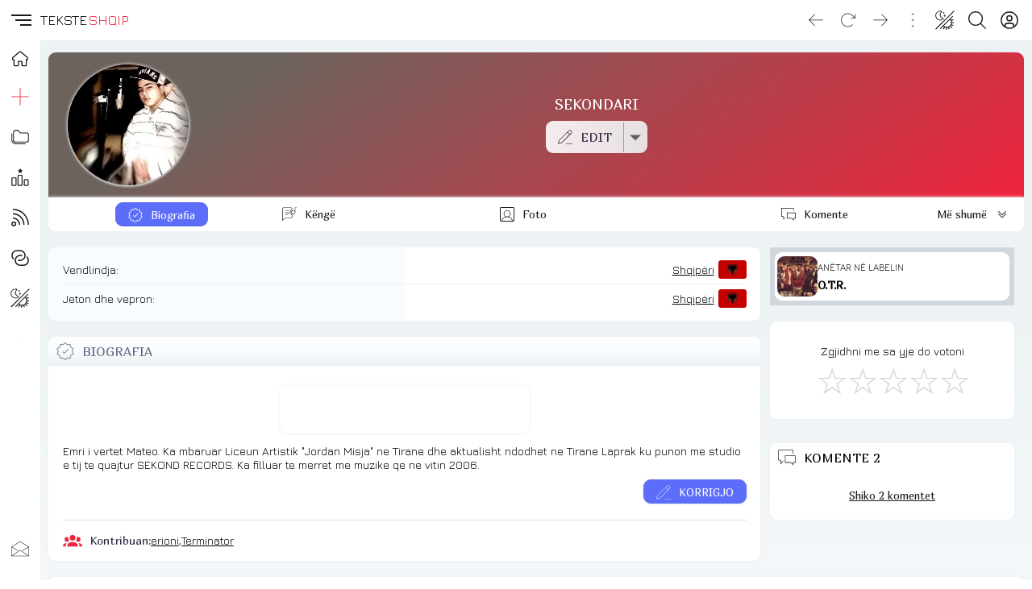

--- FILE ---
content_type: text/javascript
request_url: https://teksteshqip.com/ui/components/rating/stars/basic.js
body_size: 3256
content:
export default {
props: {
    url: {
     type: String,
    default: '/multiplex/api/rating/stars.php'
    },
    nrstars: {
     type: Number,
    required: true
    },
    nrvotes: {
     type: Number,
    required: true
    },
    ratearray: {
     type: Object,
     required: true
    },
    showstars: {
     type: Boolean,
     default: false
    },
    weblang: {
     type: String,
     default: 'sq'
    }
 },
emits: ['modalemit'],
  data() {
  return {
  rated: false,
  nStars: this.nrstars,
  nVotes: this.nrvotes,
  showRating: this.showstars,
  ratedata: this.ratearray,
  msg: '',
  msgs: {en: {
ratext1: 'There are no votes yet',
ratext2: 'I don\'t like it',
ratext3: 'Not bad',
ratext4: 'Good',
ratext5: 'Very good',
ratext6: 'Excellent',
ratext7: 'Rate',
ratext8: 'Choose the number of stars',
ratext9: 'You have already rated it',
ratext10: 'Average',
ratext11: 'Rated by'
},
sq: {
ratext1: 'Nuk ka akoma asnjë votë',
ratext2: 'S\'më Pëlqen',
ratext3: 'Jo Keq',
ratext4: 'Mirë',
ratext5: 'Mjaft Mirë',
ratext6: 'Shkëlqyeshëm',
ratext7: 'VOTO',
ratext8: 'Zgjidhni me sa yje do votoni',
ratext9: 'Ju keni votuar',
ratext10: 'Mesatarja',
ratext11: 'Votuan'
}
}
  }
},
methods: {
submitRating: function (val){
this.ratedata.stars = val;
axios.post(this.url, this.ratedata)
.then(( res ) => {
this.showRating = true;
this.nVotes = res.data.votes22;
this.nStars = res.data.current23;
this.msg = res.data.risposta;
this.rated = true;
this.$emit('modalemit', {obj: {msg: this.msg, variant: 'success'}});
})
.catch((error) => {
this.showRating = true;
this.rated = true;
this.msg = error.response.data.risposta;
this.$emit('modalemit', {obj: {msg: this.msg, variant: 'warning'}});
});
},
},
created() {
this.msg = this.nrvotes == 0 && this.showRating ? this.msgs[this.weblang].ratext1 : this.msgs[this.weblang].ratext8;
},
  template: `<div id="ratingSection">
<div class="ratinall">
<div id="risposta" class="text">{{ msg }}</div>
<div class="ratingon">
<button :disabled="rated" :title="msgs[weblang].ratext2" :aria-label="msgs[weblang].ratext2" @click="submitRating(1)">
<span v-if="showRating && nStars > 0.5" class="clAccent">★</span><span v-else>☆</span>
</button>
<button :disabled="rated" :title="msgs[weblang].ratext3" :aria-label="msgs[weblang].ratext3" @click="submitRating(2)">
<span v-if="showRating && nStars > 1.5" class="clAccent">★</span><span v-else>☆</span>
</button>
<button :disabled="rated" :title="msgs[weblang].ratext4" :aria-label="msgs[weblang].ratext4" @click="submitRating(3)">
<span v-if="showRating && nStars > 2.5" class="clAccent">★</span><span v-else>☆</span>
</button>
<button :disabled="rated" :title="msgs[weblang].ratext5" :aria-label="msgs[weblang].ratext5" @click="submitRating(4)">
<span v-if="showRating && nStars > 3.5" class="clAccent">★</span><span v-else>☆</span>
</button>
<button :disabled="rated" :title="msgs[weblang].ratext6" :aria-label="msgs[weblang].ratext6" @click="submitRating(5)">
<span v-if="showRating && nStars > 4.5" class="clAccent">★</span><span v-else>☆</span>
</button>
</div>
<div v-if="rated" class="text">
{{ msgs[weblang].ratext10 }}:&nbsp;&nbsp;{{ nStars }}&nbsp;/&nbsp;{{ msgs[weblang].ratext11 }}:&nbsp;&nbsp;{{ nVotes }}
</div>
</div>
</div>`
}